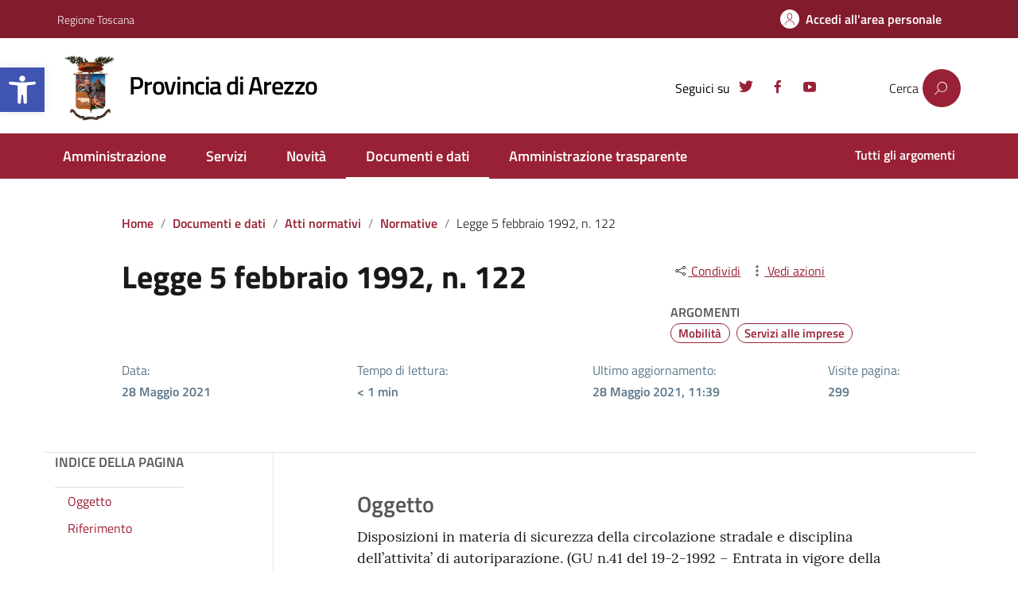

--- FILE ---
content_type: text/html; charset=UTF-8
request_url: https://provincia.arezzo.it/documenti-e-dati/atti-normativi/normative/legge-5-febbraio-1992-n-122/
body_size: 21128
content:
<!DOCTYPE html>
<html lang="it">
    <head>
 
        <meta charset="UTF-8" />
        <meta name="viewport" content="width=device-width, initial-scale=1, shrink-to-fit=no">
        <link rel="dns-prefetch" href="//cdn.hu-manity.co" />
		<!-- Cookie Compliance -->
		<script type="text/javascript">var huOptions = {"appID":"provinciaarezzoit-a837460","currentLanguage":"it","blocking":false,"globalCookie":false,"isAdmin":false,"privacyConsent":true,"forms":[]};</script>
		<script type="text/javascript" src="https://cdn.hu-manity.co/hu-banner.min.js"></script><title>Legge 5 febbraio 1992, n. 122 &#8211; Provincia di Arezzo</title>
<meta name='robots' content='max-image-preview:large' />
<link rel="alternate" type="application/rss+xml" title="Provincia di Arezzo &raquo; Feed" href="https://provincia.arezzo.it/feed/" />
<link rel="alternate" type="application/rss+xml" title="Provincia di Arezzo &raquo; Feed dei commenti" href="https://provincia.arezzo.it/comments/feed/" />
<link rel="alternate" title="oEmbed (JSON)" type="application/json+oembed" href="https://provincia.arezzo.it/wp-json/oembed/1.0/embed?url=https%3A%2F%2Fprovincia.arezzo.it%2Fdocumenti-e-dati%2Fatti-normativi%2Fnormative%2Flegge-5-febbraio-1992-n-122%2F" />
<link rel="alternate" title="oEmbed (XML)" type="text/xml+oembed" href="https://provincia.arezzo.it/wp-json/oembed/1.0/embed?url=https%3A%2F%2Fprovincia.arezzo.it%2Fdocumenti-e-dati%2Fatti-normativi%2Fnormative%2Flegge-5-febbraio-1992-n-122%2F&#038;format=xml" />
<style id='wp-img-auto-sizes-contain-inline-css' type='text/css'>
img:is([sizes=auto i],[sizes^="auto," i]){contain-intrinsic-size:3000px 1500px}
/*# sourceURL=wp-img-auto-sizes-contain-inline-css */
</style>
<style id='wp-emoji-styles-inline-css' type='text/css'>

	img.wp-smiley, img.emoji {
		display: inline !important;
		border: none !important;
		box-shadow: none !important;
		height: 1em !important;
		width: 1em !important;
		margin: 0 0.07em !important;
		vertical-align: -0.1em !important;
		background: none !important;
		padding: 0 !important;
	}
/*# sourceURL=wp-emoji-styles-inline-css */
</style>
<style id='wp-block-library-inline-css' type='text/css'>
:root{--wp-block-synced-color:#7a00df;--wp-block-synced-color--rgb:122,0,223;--wp-bound-block-color:var(--wp-block-synced-color);--wp-editor-canvas-background:#ddd;--wp-admin-theme-color:#007cba;--wp-admin-theme-color--rgb:0,124,186;--wp-admin-theme-color-darker-10:#006ba1;--wp-admin-theme-color-darker-10--rgb:0,107,160.5;--wp-admin-theme-color-darker-20:#005a87;--wp-admin-theme-color-darker-20--rgb:0,90,135;--wp-admin-border-width-focus:2px}@media (min-resolution:192dpi){:root{--wp-admin-border-width-focus:1.5px}}.wp-element-button{cursor:pointer}:root .has-very-light-gray-background-color{background-color:#eee}:root .has-very-dark-gray-background-color{background-color:#313131}:root .has-very-light-gray-color{color:#eee}:root .has-very-dark-gray-color{color:#313131}:root .has-vivid-green-cyan-to-vivid-cyan-blue-gradient-background{background:linear-gradient(135deg,#00d084,#0693e3)}:root .has-purple-crush-gradient-background{background:linear-gradient(135deg,#34e2e4,#4721fb 50%,#ab1dfe)}:root .has-hazy-dawn-gradient-background{background:linear-gradient(135deg,#faaca8,#dad0ec)}:root .has-subdued-olive-gradient-background{background:linear-gradient(135deg,#fafae1,#67a671)}:root .has-atomic-cream-gradient-background{background:linear-gradient(135deg,#fdd79a,#004a59)}:root .has-nightshade-gradient-background{background:linear-gradient(135deg,#330968,#31cdcf)}:root .has-midnight-gradient-background{background:linear-gradient(135deg,#020381,#2874fc)}:root{--wp--preset--font-size--normal:16px;--wp--preset--font-size--huge:42px}.has-regular-font-size{font-size:1em}.has-larger-font-size{font-size:2.625em}.has-normal-font-size{font-size:var(--wp--preset--font-size--normal)}.has-huge-font-size{font-size:var(--wp--preset--font-size--huge)}.has-text-align-center{text-align:center}.has-text-align-left{text-align:left}.has-text-align-right{text-align:right}.has-fit-text{white-space:nowrap!important}#end-resizable-editor-section{display:none}.aligncenter{clear:both}.items-justified-left{justify-content:flex-start}.items-justified-center{justify-content:center}.items-justified-right{justify-content:flex-end}.items-justified-space-between{justify-content:space-between}.screen-reader-text{border:0;clip-path:inset(50%);height:1px;margin:-1px;overflow:hidden;padding:0;position:absolute;width:1px;word-wrap:normal!important}.screen-reader-text:focus{background-color:#ddd;clip-path:none;color:#444;display:block;font-size:1em;height:auto;left:5px;line-height:normal;padding:15px 23px 14px;text-decoration:none;top:5px;width:auto;z-index:100000}html :where(.has-border-color){border-style:solid}html :where([style*=border-top-color]){border-top-style:solid}html :where([style*=border-right-color]){border-right-style:solid}html :where([style*=border-bottom-color]){border-bottom-style:solid}html :where([style*=border-left-color]){border-left-style:solid}html :where([style*=border-width]){border-style:solid}html :where([style*=border-top-width]){border-top-style:solid}html :where([style*=border-right-width]){border-right-style:solid}html :where([style*=border-bottom-width]){border-bottom-style:solid}html :where([style*=border-left-width]){border-left-style:solid}html :where(img[class*=wp-image-]){height:auto;max-width:100%}:where(figure){margin:0 0 1em}html :where(.is-position-sticky){--wp-admin--admin-bar--position-offset:var(--wp-admin--admin-bar--height,0px)}@media screen and (max-width:600px){html :where(.is-position-sticky){--wp-admin--admin-bar--position-offset:0px}}

/*# sourceURL=wp-block-library-inline-css */
</style><style id='wp-block-heading-inline-css' type='text/css'>
h1:where(.wp-block-heading).has-background,h2:where(.wp-block-heading).has-background,h3:where(.wp-block-heading).has-background,h4:where(.wp-block-heading).has-background,h5:where(.wp-block-heading).has-background,h6:where(.wp-block-heading).has-background{padding:1.25em 2.375em}h1.has-text-align-left[style*=writing-mode]:where([style*=vertical-lr]),h1.has-text-align-right[style*=writing-mode]:where([style*=vertical-rl]),h2.has-text-align-left[style*=writing-mode]:where([style*=vertical-lr]),h2.has-text-align-right[style*=writing-mode]:where([style*=vertical-rl]),h3.has-text-align-left[style*=writing-mode]:where([style*=vertical-lr]),h3.has-text-align-right[style*=writing-mode]:where([style*=vertical-rl]),h4.has-text-align-left[style*=writing-mode]:where([style*=vertical-lr]),h4.has-text-align-right[style*=writing-mode]:where([style*=vertical-rl]),h5.has-text-align-left[style*=writing-mode]:where([style*=vertical-lr]),h5.has-text-align-right[style*=writing-mode]:where([style*=vertical-rl]),h6.has-text-align-left[style*=writing-mode]:where([style*=vertical-lr]),h6.has-text-align-right[style*=writing-mode]:where([style*=vertical-rl]){rotate:180deg}
/*# sourceURL=https://provincia.arezzo.it/wp-includes/blocks/heading/style.min.css */
</style>
<style id='wp-block-paragraph-inline-css' type='text/css'>
.is-small-text{font-size:.875em}.is-regular-text{font-size:1em}.is-large-text{font-size:2.25em}.is-larger-text{font-size:3em}.has-drop-cap:not(:focus):first-letter{float:left;font-size:8.4em;font-style:normal;font-weight:100;line-height:.68;margin:.05em .1em 0 0;text-transform:uppercase}body.rtl .has-drop-cap:not(:focus):first-letter{float:none;margin-left:.1em}p.has-drop-cap.has-background{overflow:hidden}:root :where(p.has-background){padding:1.25em 2.375em}:where(p.has-text-color:not(.has-link-color)) a{color:inherit}p.has-text-align-left[style*="writing-mode:vertical-lr"],p.has-text-align-right[style*="writing-mode:vertical-rl"]{rotate:180deg}
/*# sourceURL=https://provincia.arezzo.it/wp-includes/blocks/paragraph/style.min.css */
</style>
<style id='global-styles-inline-css' type='text/css'>
:root{--wp--preset--aspect-ratio--square: 1;--wp--preset--aspect-ratio--4-3: 4/3;--wp--preset--aspect-ratio--3-4: 3/4;--wp--preset--aspect-ratio--3-2: 3/2;--wp--preset--aspect-ratio--2-3: 2/3;--wp--preset--aspect-ratio--16-9: 16/9;--wp--preset--aspect-ratio--9-16: 9/16;--wp--preset--color--black: #000000;--wp--preset--color--cyan-bluish-gray: #abb8c3;--wp--preset--color--white: #ffffff;--wp--preset--color--pale-pink: #f78da7;--wp--preset--color--vivid-red: #cf2e2e;--wp--preset--color--luminous-vivid-orange: #ff6900;--wp--preset--color--luminous-vivid-amber: #fcb900;--wp--preset--color--light-green-cyan: #7bdcb5;--wp--preset--color--vivid-green-cyan: #00d084;--wp--preset--color--pale-cyan-blue: #8ed1fc;--wp--preset--color--vivid-cyan-blue: #0693e3;--wp--preset--color--vivid-purple: #9b51e0;--wp--preset--color--blu: #004d99;--wp--preset--color--grigioscuro: #3d4955;--wp--preset--color--bluscuro: #17324d;--wp--preset--color--azzurro: #0073e6;--wp--preset--color--grigio: #5c6f82;--wp--preset--color--grigiochiaro: #94a1ae;--wp--preset--color--verde: #00cc85;--wp--preset--color--rosso: #f73e5a;--wp--preset--color--arancione: #ff9900;--wp--preset--color--argento: #eef0f6;--wp--preset--color--bianco: #ffffff;--wp--preset--gradient--vivid-cyan-blue-to-vivid-purple: linear-gradient(135deg,rgb(6,147,227) 0%,rgb(155,81,224) 100%);--wp--preset--gradient--light-green-cyan-to-vivid-green-cyan: linear-gradient(135deg,rgb(122,220,180) 0%,rgb(0,208,130) 100%);--wp--preset--gradient--luminous-vivid-amber-to-luminous-vivid-orange: linear-gradient(135deg,rgb(252,185,0) 0%,rgb(255,105,0) 100%);--wp--preset--gradient--luminous-vivid-orange-to-vivid-red: linear-gradient(135deg,rgb(255,105,0) 0%,rgb(207,46,46) 100%);--wp--preset--gradient--very-light-gray-to-cyan-bluish-gray: linear-gradient(135deg,rgb(238,238,238) 0%,rgb(169,184,195) 100%);--wp--preset--gradient--cool-to-warm-spectrum: linear-gradient(135deg,rgb(74,234,220) 0%,rgb(151,120,209) 20%,rgb(207,42,186) 40%,rgb(238,44,130) 60%,rgb(251,105,98) 80%,rgb(254,248,76) 100%);--wp--preset--gradient--blush-light-purple: linear-gradient(135deg,rgb(255,206,236) 0%,rgb(152,150,240) 100%);--wp--preset--gradient--blush-bordeaux: linear-gradient(135deg,rgb(254,205,165) 0%,rgb(254,45,45) 50%,rgb(107,0,62) 100%);--wp--preset--gradient--luminous-dusk: linear-gradient(135deg,rgb(255,203,112) 0%,rgb(199,81,192) 50%,rgb(65,88,208) 100%);--wp--preset--gradient--pale-ocean: linear-gradient(135deg,rgb(255,245,203) 0%,rgb(182,227,212) 50%,rgb(51,167,181) 100%);--wp--preset--gradient--electric-grass: linear-gradient(135deg,rgb(202,248,128) 0%,rgb(113,206,126) 100%);--wp--preset--gradient--midnight: linear-gradient(135deg,rgb(2,3,129) 0%,rgb(40,116,252) 100%);--wp--preset--font-size--small: 14px;--wp--preset--font-size--medium: 22px;--wp--preset--font-size--large: 36px;--wp--preset--font-size--x-large: 42px;--wp--preset--font-size--normal: 18px;--wp--preset--font-size--big: 32px;--wp--preset--spacing--20: 0.44rem;--wp--preset--spacing--30: 0.67rem;--wp--preset--spacing--40: 1rem;--wp--preset--spacing--50: 1.5rem;--wp--preset--spacing--60: 2.25rem;--wp--preset--spacing--70: 3.38rem;--wp--preset--spacing--80: 5.06rem;--wp--preset--shadow--natural: 6px 6px 9px rgba(0, 0, 0, 0.2);--wp--preset--shadow--deep: 12px 12px 50px rgba(0, 0, 0, 0.4);--wp--preset--shadow--sharp: 6px 6px 0px rgba(0, 0, 0, 0.2);--wp--preset--shadow--outlined: 6px 6px 0px -3px rgb(255, 255, 255), 6px 6px rgb(0, 0, 0);--wp--preset--shadow--crisp: 6px 6px 0px rgb(0, 0, 0);}:where(.is-layout-flex){gap: 0.5em;}:where(.is-layout-grid){gap: 0.5em;}body .is-layout-flex{display: flex;}.is-layout-flex{flex-wrap: wrap;align-items: center;}.is-layout-flex > :is(*, div){margin: 0;}body .is-layout-grid{display: grid;}.is-layout-grid > :is(*, div){margin: 0;}:where(.wp-block-columns.is-layout-flex){gap: 2em;}:where(.wp-block-columns.is-layout-grid){gap: 2em;}:where(.wp-block-post-template.is-layout-flex){gap: 1.25em;}:where(.wp-block-post-template.is-layout-grid){gap: 1.25em;}.has-black-color{color: var(--wp--preset--color--black) !important;}.has-cyan-bluish-gray-color{color: var(--wp--preset--color--cyan-bluish-gray) !important;}.has-white-color{color: var(--wp--preset--color--white) !important;}.has-pale-pink-color{color: var(--wp--preset--color--pale-pink) !important;}.has-vivid-red-color{color: var(--wp--preset--color--vivid-red) !important;}.has-luminous-vivid-orange-color{color: var(--wp--preset--color--luminous-vivid-orange) !important;}.has-luminous-vivid-amber-color{color: var(--wp--preset--color--luminous-vivid-amber) !important;}.has-light-green-cyan-color{color: var(--wp--preset--color--light-green-cyan) !important;}.has-vivid-green-cyan-color{color: var(--wp--preset--color--vivid-green-cyan) !important;}.has-pale-cyan-blue-color{color: var(--wp--preset--color--pale-cyan-blue) !important;}.has-vivid-cyan-blue-color{color: var(--wp--preset--color--vivid-cyan-blue) !important;}.has-vivid-purple-color{color: var(--wp--preset--color--vivid-purple) !important;}.has-black-background-color{background-color: var(--wp--preset--color--black) !important;}.has-cyan-bluish-gray-background-color{background-color: var(--wp--preset--color--cyan-bluish-gray) !important;}.has-white-background-color{background-color: var(--wp--preset--color--white) !important;}.has-pale-pink-background-color{background-color: var(--wp--preset--color--pale-pink) !important;}.has-vivid-red-background-color{background-color: var(--wp--preset--color--vivid-red) !important;}.has-luminous-vivid-orange-background-color{background-color: var(--wp--preset--color--luminous-vivid-orange) !important;}.has-luminous-vivid-amber-background-color{background-color: var(--wp--preset--color--luminous-vivid-amber) !important;}.has-light-green-cyan-background-color{background-color: var(--wp--preset--color--light-green-cyan) !important;}.has-vivid-green-cyan-background-color{background-color: var(--wp--preset--color--vivid-green-cyan) !important;}.has-pale-cyan-blue-background-color{background-color: var(--wp--preset--color--pale-cyan-blue) !important;}.has-vivid-cyan-blue-background-color{background-color: var(--wp--preset--color--vivid-cyan-blue) !important;}.has-vivid-purple-background-color{background-color: var(--wp--preset--color--vivid-purple) !important;}.has-black-border-color{border-color: var(--wp--preset--color--black) !important;}.has-cyan-bluish-gray-border-color{border-color: var(--wp--preset--color--cyan-bluish-gray) !important;}.has-white-border-color{border-color: var(--wp--preset--color--white) !important;}.has-pale-pink-border-color{border-color: var(--wp--preset--color--pale-pink) !important;}.has-vivid-red-border-color{border-color: var(--wp--preset--color--vivid-red) !important;}.has-luminous-vivid-orange-border-color{border-color: var(--wp--preset--color--luminous-vivid-orange) !important;}.has-luminous-vivid-amber-border-color{border-color: var(--wp--preset--color--luminous-vivid-amber) !important;}.has-light-green-cyan-border-color{border-color: var(--wp--preset--color--light-green-cyan) !important;}.has-vivid-green-cyan-border-color{border-color: var(--wp--preset--color--vivid-green-cyan) !important;}.has-pale-cyan-blue-border-color{border-color: var(--wp--preset--color--pale-cyan-blue) !important;}.has-vivid-cyan-blue-border-color{border-color: var(--wp--preset--color--vivid-cyan-blue) !important;}.has-vivid-purple-border-color{border-color: var(--wp--preset--color--vivid-purple) !important;}.has-vivid-cyan-blue-to-vivid-purple-gradient-background{background: var(--wp--preset--gradient--vivid-cyan-blue-to-vivid-purple) !important;}.has-light-green-cyan-to-vivid-green-cyan-gradient-background{background: var(--wp--preset--gradient--light-green-cyan-to-vivid-green-cyan) !important;}.has-luminous-vivid-amber-to-luminous-vivid-orange-gradient-background{background: var(--wp--preset--gradient--luminous-vivid-amber-to-luminous-vivid-orange) !important;}.has-luminous-vivid-orange-to-vivid-red-gradient-background{background: var(--wp--preset--gradient--luminous-vivid-orange-to-vivid-red) !important;}.has-very-light-gray-to-cyan-bluish-gray-gradient-background{background: var(--wp--preset--gradient--very-light-gray-to-cyan-bluish-gray) !important;}.has-cool-to-warm-spectrum-gradient-background{background: var(--wp--preset--gradient--cool-to-warm-spectrum) !important;}.has-blush-light-purple-gradient-background{background: var(--wp--preset--gradient--blush-light-purple) !important;}.has-blush-bordeaux-gradient-background{background: var(--wp--preset--gradient--blush-bordeaux) !important;}.has-luminous-dusk-gradient-background{background: var(--wp--preset--gradient--luminous-dusk) !important;}.has-pale-ocean-gradient-background{background: var(--wp--preset--gradient--pale-ocean) !important;}.has-electric-grass-gradient-background{background: var(--wp--preset--gradient--electric-grass) !important;}.has-midnight-gradient-background{background: var(--wp--preset--gradient--midnight) !important;}.has-small-font-size{font-size: var(--wp--preset--font-size--small) !important;}.has-medium-font-size{font-size: var(--wp--preset--font-size--medium) !important;}.has-large-font-size{font-size: var(--wp--preset--font-size--large) !important;}.has-x-large-font-size{font-size: var(--wp--preset--font-size--x-large) !important;}
/*# sourceURL=global-styles-inline-css */
</style>

<style id='classic-theme-styles-inline-css' type='text/css'>
/*! This file is auto-generated */
.wp-block-button__link{color:#fff;background-color:#32373c;border-radius:9999px;box-shadow:none;text-decoration:none;padding:calc(.667em + 2px) calc(1.333em + 2px);font-size:1.125em}.wp-block-file__button{background:#32373c;color:#fff;text-decoration:none}
/*# sourceURL=/wp-includes/css/classic-themes.min.css */
</style>
<link rel='stylesheet' id='menu-image-css' href='https://provincia.arezzo.it/wp-content/plugins/menu-image/includes/css/menu-image.css?ver=3.12' type='text/css' media='all' />
<link rel='stylesheet' id='dashicons-css' href='https://provincia.arezzo.it/wp-includes/css/dashicons.min.css?ver=6.9' type='text/css' media='all' />
<link rel='stylesheet' id='pojo-a11y-css' href='https://provincia.arezzo.it/wp-content/plugins/pojo-accessibility/modules/legacy/assets/css/style.min.css?ver=1.0.0' type='text/css' media='all' />
<link rel='stylesheet' id='lineawesome-icon-min-css' href='https://provincia.arezzo.it/wp-content/themes/design-italia/lib/bootstrap-italia/css/line-awesome.min.css?ver=6.9' type='text/css' media='all' />
<link rel='stylesheet' id='bootstrap-italia-min-css' href='https://provincia.arezzo.it/wp-content/themes/design-italia/lib/bootstrap-italia/css/bootstrap-italia.min.css?ver=6.9' type='text/css' media='all' />
<link rel='stylesheet' id='bootstrap-italia-map-css' href='https://provincia.arezzo.it/wp-content/themes/design-italia/lib/bootstrap-italia/css/bootstrap-italia.min.css.map?ver=6.9' type='text/css' media='all' />
<link rel='stylesheet' id='bootstrap-italia-icon-font-css' href='https://provincia.arezzo.it/wp-content/themes/design-italia/lib/bootstrap-italia/css/italia-icon-font.css?ver=6.9' type='text/css' media='all' />
<link rel='stylesheet' id='general-style-css' href='https://provincia.arezzo.it/wp-content/themes/design-italia/style.css?ver=6.9' type='text/css' media='all' />
<script type="text/javascript" src="https://provincia.arezzo.it/wp-includes/js/jquery/jquery.min.js?ver=3.7.1" id="jquery-core-js"></script>
<script type="text/javascript" src="https://provincia.arezzo.it/wp-includes/js/jquery/jquery-migrate.min.js?ver=3.4.1" id="jquery-migrate-js"></script>
<script type="text/javascript" src="https://provincia.arezzo.it/wp-content/themes/design-italia-child/lib/bootstrap-italia/js/bootstrap-italia.bundle.min.js?ver=1.1" id="bootstrap_italia_js-js"></script>
<link rel="https://api.w.org/" href="https://provincia.arezzo.it/wp-json/" /><link rel="alternate" title="JSON" type="application/json" href="https://provincia.arezzo.it/wp-json/wp/v2/pages/845" /><link rel="EditURI" type="application/rsd+xml" title="RSD" href="https://provincia.arezzo.it/xmlrpc.php?rsd" />
<meta name="generator" content="WordPress 6.9" />
<link rel="canonical" href="https://provincia.arezzo.it/documenti-e-dati/atti-normativi/normative/legge-5-febbraio-1992-n-122/" />
<link rel='shortlink' href='https://provincia.arezzo.it/?p=845' />
<style type="text/css">
#pojo-a11y-toolbar .pojo-a11y-toolbar-toggle a{ background-color: #4054b2;	color: #ffffff;}
#pojo-a11y-toolbar .pojo-a11y-toolbar-overlay, #pojo-a11y-toolbar .pojo-a11y-toolbar-overlay ul.pojo-a11y-toolbar-items.pojo-a11y-links{ border-color: #4054b2;}
body.pojo-a11y-focusable a:focus{ outline-style: solid !important;	outline-width: 3px !important;	outline-color: #ff9600 !important;}
#pojo-a11y-toolbar{ top: 85px !important;}
#pojo-a11y-toolbar .pojo-a11y-toolbar-overlay{ background-color: #ffffff;}
#pojo-a11y-toolbar .pojo-a11y-toolbar-overlay ul.pojo-a11y-toolbar-items li.pojo-a11y-toolbar-item a, #pojo-a11y-toolbar .pojo-a11y-toolbar-overlay p.pojo-a11y-toolbar-title{ color: #333333;}
#pojo-a11y-toolbar .pojo-a11y-toolbar-overlay ul.pojo-a11y-toolbar-items li.pojo-a11y-toolbar-item a.active{ background-color: #4054b2;	color: #ffffff;}
@media (max-width: 767px) { #pojo-a11y-toolbar { top: 200px !important; } }</style><meta property="og:locale" content="it_IT" /><meta property="og:type" content="article" /><meta property="og:title" content="Legge 5 febbraio 1992, n. 122 | Provincia di Arezzo" /><meta property="og:description" content="Oggetto Disposizioni in materia di sicurezza della circolazione stradale e disciplina dell&#039;attivita&#039; di autoriparazione. (GU n.41 del 19-2-1992 - Entrata in vigore della legge: 05/03/1992)&hellip;" /><meta property="og:url" content="https://provincia.arezzo.it/documenti-e-dati/atti-normativi/normative/legge-5-febbraio-1992-n-122/" /><meta property="og:site_name" content="Provincia di Arezzo" /><meta name="twitter:card" content="summary_large_image" />  <style type="text/css">
    .it-header-center-wrapper, .it-header-navbar-wrapper, .it-header-wrapper { background-color: #992135; }
    a, a:hover, a.read-more, .menu-main .nav li ul a, .menu-main .nav li ul a:hover, .menu-main .nav li:hover ul a { color: #0066cc; }
    button, input[type="submit"], .btn-primary { background-color: #0066cc; }
    .btn-primary:hover, .btn-primary:not(:disabled):not(.disabled):active { background-color: #0066cc; box-shadow: inset 0 0 0 2px rgba(0, 0, 0, 0.1); }
    .btn-outline-primary { color: #0066cc; box-shadow: inset 0 0 0 1px #0066cc; }
    .btn-outline-primary:hover, .btn-outline-primary:not(:disabled):not(.disabled):active { color: #0066cc; box-shadow: inset 0 0 0 2px #0066cc; }
    html, #footer, .it-footer-main { background-color: #30373d; }
    #footer a { color: #ffffff; }
  </style>
  <style type="text/css" id="custom-background-css">
body.custom-background { background-image: url("https://provincia.arezzo.it/wp-content/themes/design-italia/img/blank.png"); background-position: left top; background-size: auto; background-repeat: repeat; background-attachment: scroll; }
</style>
	<link rel="icon" href="https://provincia.arezzo.it/wp-content/uploads/2021/05/cropped-provincia-arezzo-icona-32x32.png" sizes="32x32" />
<link rel="icon" href="https://provincia.arezzo.it/wp-content/uploads/2021/05/cropped-provincia-arezzo-icona-192x192.png" sizes="192x192" />
<link rel="apple-touch-icon" href="https://provincia.arezzo.it/wp-content/uploads/2021/05/cropped-provincia-arezzo-icona-180x180.png" />
<meta name="msapplication-TileImage" content="https://provincia.arezzo.it/wp-content/uploads/2021/05/cropped-provincia-arezzo-icona-270x270.png" />
		<style type="text/css" id="wp-custom-css">
			#pojo-a11y-toolbar{
	font-size: 18px !important;
}
#pojo-a11y-toolbar .pojo-a11y-toolbar-overlay p.pojo-a11y-toolbar-title {
    line-height: 1.4;
}		</style>
		      
        <link rel="stylesheet" href="https://provincia.arezzo.it/wp-content/themes/design-italia-child/style.css">
        
        <!-- Web Analytics Italia -->
        <!--<script type="text/javascript">
        var _paq = window._paq = window._paq || [];
        /* tracker methods like "setCustomDimension" should be called before "trackPageView" */
        _paq.push(['trackPageView']);
        _paq.push(['enableLinkTracking']);
        (function() {
        var u="https://ingestion.webanalytics.italia.it/";
        _paq.push(['setTrackerUrl', u+'matomo.php']);
        _paq.push(['setSiteId', 'wgp9lrM3De']);
        var d=document, g=d.createElement('script'), s=d.getElementsByTagName('script')[0];
        g.type='text/javascript'; g.async=true; g.src=u+'matomo.js'; s.parentNode.insertBefore(g,s);
        })();
        </script>-->
        <!-- Matomo Provincia -->
        <script>
        var _paq = window._paq = window._paq || [];
        /* tracker methods like "setCustomDimension" should be called before "trackPageView" */
        _paq.push(['trackPageView']);
        _paq.push(['enableLinkTracking']);
        (function() {
        var u="//matomo.ar-tel.it/";
        _paq.push(['setTrackerUrl', u+'matomo.php']);
        _paq.push(['setSiteId', '1']);
        var d=document, g=d.createElement('script'), s=d.getElementsByTagName('script')[0];
        g.async=true; g.src=u+'matomo.js'; s.parentNode.insertBefore(g,s);
        })();
        </script>
        <!-- End Matomo Code -->
   </head>
   <body id="bod" class="wp-singular page-template page-template-single-di2 page-template-single-di2-php page page-id-845 page-child parent-pageid-317 custom-background wp-custom-logo wp-theme-design-italia wp-child-theme-design-italia-child cookies-not-set" ontouchstart>
      <div id="wrapper" class="hfeed">
         <header id="header" class="" role="banner">

         <div class="it-header-wrapper it-header-sticky">
           <div class="it-header-slim-wrapper">
             <div class="container">
               <div class="row">
                 <div class="col-12">
                   <div class="it-header-slim-wrapper-content">
                     <a class="navbar-brand" href="https://www.regione.toscana.it/" target="_blank">
                        Regione Toscana
                    </a>
                     <div class="header-slim-right-zone">                        <div id="google_translate_element_position" class="hidden-sm hidden-xs">
                            <div id="google_translate_element"></div>
                        </div>

                        <script type="text/javascript">
                        function googleTranslateElementInit() {
                            new google.translate.TranslateElement({pageLanguage: 'it', includedLanguages: 'it,en,es,fr,sq,ro,uk,zh-CN', autoDisplay: false, multilanguagePage: false}, 'google_translate_element');
                        }
                        </script>
                        <script type="text/javascript" src="//translate.google.com/translate_a/element.js?cb=googleTranslateElementInit"></script>
                                                <div>
                            <a class="btn  btn-icon btn-accedi" href="/login-spid" title="Accedi all'area personale" aria-label="Accedi all'area personale">
                                <span class="rounded-icon">
                                    <svg role="img" class="icon icon-primary"><title>Icona accesso area personale</title><use xlink:href="/wp-content/themes/design-italia/lib/bootstrap-italia/svg/sprite.svg#it-user"></use></svg>
                                </span>
                                <span class="area-personale d-none d-lg-block">Accedi all'area personale</span>
                            </a>
                        </div>
                        </div>                   </div>
                 </div>
               </div>
             </div>
           </div>
           <div class="it-nav-wrapper">
             <div class="it-header-center-wrapper">
               <div class="container">
                 <div class="row">
                   <div class="col-12">
                     <div class="it-header-center-content-wrapper">
                       <div class="it-brand-wrapper">
                         <a href="https://provincia.arezzo.it/" title="Provincia di Arezzo" rel="home">
                           <img class="icon" src="https://provincia.arezzo.it/wp-content/uploads/2021/09/cropped-PROVINCIA-MARCHIO-V.png" alt="Stemma Provincia di Arezzo">                           <div class="it-brand-text">
                             <h1 id="title-translate" class="no_toc" style="font-size: 1.778em; font-weight: 600;">Provincia di Arezzo</h1>
                             <h2 class="no_toc d-none">Portale web dell&#039;Amministrazione Provinciale di Arezzo</h2>
                           </div>
                         </a>
                       </div>
                       <div class="it-right-zone">
                         <div class="it-socials d-none d-md-flex">
                                                        <small>Seguici su</small>
                             <ul id="menu-social-menu" class="nav"><li id="menu-item-178" class="menu-item menu-item-type-custom menu-item-object-custom menu-item-178"><a target="_blank" href="https://twitter.com/arezzoprovincia"><span class="menu-image-title-hide menu-image-title">Twitter</span><span class="dashicons dashicons-twitter hide-menu-image-icons"></span></a></li>
<li id="menu-item-177" class="menu-item menu-item-type-custom menu-item-object-custom menu-item-177"><a target="_blank" href="https://it-it.facebook.com/arezzoprovincia"><span class="menu-image-title-hide menu-image-title">Facebook</span><span class="dashicons dashicons-facebook-alt hide-menu-image-icons"></span></a></li>
<li id="menu-item-179" class="menu-item menu-item-type-custom menu-item-object-custom menu-item-179"><a target="_blank" href="https://www.youtube.com/user/arezzoprovinciavideo"><span class="menu-image-title-hide menu-image-title">Youtube</span><span class="dashicons dashicons-youtube hide-menu-image-icons"></span></a></li>
</ul>                         </div>
                         <div class="it-search-wrapper">
                             Cerca
                                                            <div class="searchform">
                                    <input type="hidden" value="" name="s">
                                    <input type="hidden" value="" name="sezione">
                                    <input type="hidden" value="" name="argomento">
                                    <button type="button" id="searchsubmit" onclick="window.location.href='/?s=&sezione=&argomento='" title="Cerca"></button>
                                </div>
                         </div>
                       </div>
                     </div>
                   </div>
                 </div>
               </div>
             </div>

             <div class="it-header-navbar-wrapper">
               <nav class="menu-main" role="navigation">
               <div class="container">
                 <div class="row">
                   <div class="col-12">
                     <input type="checkbox" id="show-menu-main" role="button" aria-labelledby="label-show-menu-main" />
                     <label id="label-show-menu-main" for="show-menu-main" class="show-menu-main">Menu</label>

                     <ul id="menu-principale" class="nav"><li id="menu-item-39" class="menu-item menu-item-type-post_type menu-item-object-page menu-item-39"><a href="https://provincia.arezzo.it/amministrazione/">Amministrazione</a></li>
<li id="menu-item-2500" class="menu-item menu-item-type-custom menu-item-object-custom menu-item-2500"><a href="/servizi">Servizi</a></li>
<li id="menu-item-295" class="menu-item menu-item-type-post_type menu-item-object-page menu-item-295"><a href="https://provincia.arezzo.it/novita/">Novità</a></li>
<li id="menu-item-196" class="menu-item menu-item-type-post_type menu-item-object-page current-page-ancestor menu-item-196"><a href="https://provincia.arezzo.it/documenti-e-dati/">Documenti e dati</a></li>
<li id="menu-item-17833" class="menu-item menu-item-type-post_type menu-item-object-page menu-item-17833"><a href="https://provincia.arezzo.it/amministrazionetrasparente/">Amministrazione trasparente</a></li>
</ul>                     
                     <ul id="menu-secondario" class="nav"><li id="menu-item-546" class="menu-item menu-item-type-custom menu-item-object-custom menu-item-546"><a href="/argomenti">Tutti gli argomenti</a></li>
</ul>                   </div>
                 </div>
               </div>
               </nav>
             </div>

           </div>
         </div>
         </header>

         <div id="container">
<article id="post-845" class="post-845 page type-page status-publish hentry category-servizio-trasporto-pubblico-locale-autoparco-patrimonio tag-mobilita tag-servizi-alle-imprese">
	
	
    <section class="container">
      <div class="row">
        <div class="offset-lg-1 col-lg-9 col-md-12">
                            <ul class="breadcrumb"><li class="breadcrumb-item"><a href="https://provincia.arezzo.it">Home</a></li><li class="breadcrumb-item"><a href="https://provincia.arezzo.it/documenti-e-dati/" title="Documenti e dati">Documenti e dati</a></li><li class="breadcrumb-item"><a href="https://provincia.arezzo.it/documenti-e-dati/atti-normativi/" title="Atti normativi">Atti normativi</a></li><li class="breadcrumb-item"><a href="https://provincia.arezzo.it/documenti-e-dati/atti-normativi/normative/" title="Normative">Normative</a></li><li class="breadcrumb-item">Legge 5 febbraio 1992, n. 122</li></ul>        </div>
      </div>
    </section>
	
    <section class="container">
            <div class="row">
	<div class="offset-lg-1 col-lg-6 col-md-7">
		<div class="titolo-sezione">
											<h2 class="mb-4">
										Legge 5 febbraio 1992, n. 122                                        				</h2>
						   		</div>
	</div>
	<div id="share" class="offset-lg-1 col-lg-3 offset-md-1 col-md-4">
            <div class="dropdown d-inline">
                <a class="btn btn-dropdown dropdown-toggle" href="#" role="button" id="dropdownMenuLink2" data-toggle="dropdown" aria-haspopup="true" aria-expanded="false">
                    <svg class="icon icon-xs" role="img"><title>Condividi</title><use xlink:href="/wp-content/themes/design-italia/lib/bootstrap-italia/svg/sprite.svg#it-share"></use></svg>
                    Condividi
                </a>
                
                <div class="dropdown-menu align-left" aria-labelledby="dropdownMenuLink2">
                  <div class="link-list-wrapper">
                    <ul class="link-list">
                      <li>
                            <a class="list-item" target="_blank" href="https://www.facebook.com/sharer/sharer.php?u=https://provincia.arezzo.it/documenti-e-dati/atti-normativi/normative/legge-5-febbraio-1992-n-122/">
                                    <span class="it-facebook"> Facebook</span> 
                            </a>
                      <li>
                            <a class="list-item" target="_blank" href="https://twitter.com/home?status=Legge 5 febbraio 1992, n. 122 - https://provincia.arezzo.it/documenti-e-dati/atti-normativi/normative/legge-5-febbraio-1992-n-122/">
                                    <span class="it-twitter"> Twitter</span> 
                            </a>
                      <li>
                            <a class="list-item" target="_blank" href="https://www.linkedin.com/sharing/share-offsite/?url=https://provincia.arezzo.it/documenti-e-dati/atti-normativi/normative/legge-5-febbraio-1992-n-122/">
                                    <span class="it-linkedin"> LinkedIn</span> 
                            </a>
                    </ul>
                  </div>
                </div>
            </div>
            
            <div class="dropdown d-inline">
                
                <a class="btn btn-dropdown dropdown-toggle" href="#" role="button" id="dropdownMenuLink" data-toggle="dropdown" aria-haspopup="true" aria-expanded="false">
                    <svg class="icon icon-xs" role="img"><title>Vedi azioni</title><use xlink:href="/wp-content/themes/design-italia/lib/bootstrap-italia/svg/sprite.svg#it-more-items"></use></svg>
                    Vedi azioni
                </a>
                
                <div class="dropdown-menu" aria-labelledby="dropdownMenuLink">
                  <div class="link-list-wrapper">
                    <ul class="link-list">
                      <li>
                          <a class="list-item" href="#" onclick="window.print();return false;">
                                    <span class="it-print"> Stampa</span>
                            </a>
                      <li>
                            <a href="/cdn-cgi/l/email-protection#[base64]">
                                    <span class="it-mail"> Invia</span>
                            </a>
                    </ul>
                  </div>
                </div>
            </div>
            
            <br/><br/>

                <div class="subpages">
                <div class="argomenti"><span class="h6">Argomenti</span><br/><a href="https://provincia.arezzo.it/tag/mobilita/" rel="tag">Mobilità</a><a href="https://provincia.arezzo.it/tag/servizi-alle-imprese/" rel="tag">Servizi alle imprese</a></div>                </div>
	</div>
</div>
        
            <div class="row mt-2 text-muted">
	<div class="offset-xl-1 col-xl-2 offset-lg-1 col-lg-3 col-md-3 col-6">
		<p>
			<small>Data: </small><br>
			<small><strong>28 Maggio 2021</strong></small>
		</p>
	</div>
	<div class="offset-xl-1 col-xl-2 offset-lg-1 col-lg-3 offset-md-1 col-md-3  col-6">
                <p>
			<small>Tempo di lettura: </small><br>
			<small><strong><span class="span-reading-time rt-reading-time"><span class="rt-label rt-prefix"></span> <span class="rt-time"> &lt; 1</span> <span class="rt-label rt-postfix"></span></span> min</strong></small>
		</p>
	</div>
        <div class="offset-xl-1 col-xl-2 offset-lg-1 col-lg-3 offset-md-1 col-md-3  col-6">
                <p>
			<small>Ultimo aggiornamento: </small><br>
			<small><strong>28 Maggio 2021, 11:39</strong></small>
		</p>
	</div>
        <div class="offset-xl-1 col-xl-2 offset-lg-1 col-lg-3 offset-md-1 col-md-3  col-6">
                <p>
			<small>Visite pagina: </small><br>
			<small><strong>299</strong></small>
		</p>
	</div> 
</div>    </section>

    <section id="articolo-dettaglio-testo">
        <div class="container">
            <div class="row">
                <div class="col-12">
                    <section class="entry-content thumbnail"></section>                </div>
            </div>
            <div class="row">
                    <div class="col-md-3 lineright">
                                                		   		<div class="container-fluid widget-area page-widget-area">
				                                    <nav class="navbar it-navscroll-wrapper navbar-expand-lg" aria-label="Menu della pagina" data-bs-navscroll="">
		   		      <div id="toc-widget-2" class="widget-container toc_widget"><h6 class="widget-title">Indice della pagina</h6><ul class="toc_widget_list no_bullets"><li><a href="#Oggetto">Oggetto</a></li><li><a href="#Riferimento">Riferimento</a></li></ul></div> 
                                    </nav>
		   		</div>
	   		                    </div>
                    <div class="offset-md-1 col-md-7">
                        <section class="entry-content contenuto conside it-page-sections-container">
                            
<h4 class="wp-block-heading"><span id="Oggetto">Oggetto</span></h4>



<p>Disposizioni in materia di sicurezza della circolazione stradale e disciplina dell&#8217;attivita&#8217; di autoriparazione. (GU n.41 del 19-2-1992 &#8211; Entrata in vigore della legge: 05/03/1992)</p>



<h4 class="wp-block-heading"><span id="Riferimento">Riferimento</span></h4>



<p><a href="http://www.normattiva.it/uri-res/N2Ls?urn:nir:stato:legge:1992-02-05;122!vig=" target="_blank" rel="noreferrer noopener">http://www.normattiva.it/uri-res/N2Ls?urn:nir:stato:legge:1992-02-05;122!vig=</a></p>
                            <div class="entry-links"></div>
                        </section>
                    </div>
            </div>
            <!--<div class="row">
                <div class="col-md-12 mt-4 mb-2">
                    <section class="entry-nav-below">
                        <nav id="nav-below" class="row navigation mt-5 mb-5" role="navigation">
  <div class="nav-previous col-6 text-left">
    <a href="https://provincia.arezzo.it/documenti-e-dati/atti-normativi/normative/decreto-del-presidente-della-repubblica-5-giugno-2001-n-360/" rel="prev"><div class="row"><div class="col-2 text-right"><span class="it-arrow-left"></span></div><div class="col-10">Decreto del Presidente della Repubblica 5 giugno 2001, n. 360</div></div></a>  </div>
  <div class="nav-next col-6 text-right">
    <a href="https://provincia.arezzo.it/documenti-e-dati/atti-normativi/normative/decreto-16-aprile-1996-n-338/" rel="next"><div class="row"><div class="col-10">Decreto 16 aprile 1996, n. 338</div><div class="col-2 text-left"><span class="it-arrow-right"></span></div></div></a>  </div>
</nav>                    </section>
                </div>
            </div>-->
        </div>
    </section>

	
	
    <!--<section id="articolo-dettaglio-meta">
        <div class="container">

          
            <div class="row">
                  <div class="offset-md-3 col-md-6 mt-5 mb-5 text-center">
                                            <div class="argomenti"><h1 class="h4 mb-4">Argomenti</h1><a href="https://provincia.arezzo.it/tag/mobilita/" rel="tag">Mobilità</a><a href="https://provincia.arezzo.it/tag/servizi-alle-imprese/" rel="tag">Servizi alle imprese</a></div>                  </div>
            </div>
  	</div>
    </section>-->



				
</article>


<div class="clear"></div>
</div>


<datalist id="aree-amministrative">
    <option value="Segretario generale">
        <option value="Corpo polizia provinciale">
        <option value="Ufficio segreteria del comando">
        <option value="Segreteria Generale">
        <option value="Servizio affari del personale e organizzazione">
        <option value="Ufficio pensioni">
        <option value="Ufficio concorsi e procedure selettive">
        <option value="Servizio Controllo gestione - Programmazione strategica - Partecipate - Accountability">
        <option value="Settore Amministrativo">
        <option value="Servizio Staff del Presidente">
        <option value="URP">
        <option value="Portineria e centralino">
        <option value="Protocollo e Archivio">
        <option value="Segreteria particolare">
        <option value="Servizio trasporto pubblico locale - autoparco - patrimonio">
        <option value="Ufficio Trasporto Pubblico Locale">
        <option value="Ufficio Autoparco e Logistica Mezzi">
        <option value="Ufficio Patrimonio e Rilievi">
        <option value="Ufficio Amministrativo Ambiente">
        <option value="Servizio avvocatura">
        <option value="Ufficio amministrativo legale">
        <option value="Servizio protezione civile">
        <option value="Servizio pari opportunità - controllo fenomeni discriminatori">
        <option value="Settore Finanziario e Istruzione">
        <option value="Servizio finanze e bilancio">
        <option value="Ufficio gestione bilancio">
        <option value="Ufficio coordinamento mutui, fitti e PCC">
        <option value="Ufficio impegni">
        <option value="Ufficio coordinamento entrate, ruoli e compensazioni">
        <option value="Servizio economato e tributi - Finanziamenti UE">
        <option value="Ufficio tributi">
        <option value="Ufficio economato e provveditorato">
        <option value="Servizio programmazione rete scolastica">
        <option value="Ufficio scuole">
        <option value="Settore Viabilità e Lavori Pubblici">
        <option value="Servizio viabilità">
        <option value="Ufficio concessioni e autorizzazioni stradali">
        <option value="Ufficio manutenzione stradale">
        <option value="Servizio coordinamento Lavori Pubblici e PNRR">
        <option value="Servizio amministrativo settori tecnici">
        <option value="Servizio gare-appalti-contratti-espropri">
        <option value="Ufficio gare e stazione appaltante">
        <option value="Ufficio espropri">
        <option value="Ufficio contratti">
        <option value="Servizio sicurezza stradale e luoghi di lavoro">
        <option value="Settore Edilizia e Pianificazione Territoriale">
        <option value="Servizio manutenzione edilizia">
        <option value="Ufficio manutenzione edilizia">
        <option value="Servizio riqualificazione e sviluppo edilizia">
        <option value="Ufficio restauro e recupero edilizio">
        <option value="Ufficio efficientamento impianti e strutture">
        <option value="Servizio pianificazione territoriale">
    </datalist>

<footer id="footer" class="it-footer" role="contentinfo">
  <div class="it-footer-main">
    <div class="container">
      <section>
        <div class="row clearfix">
          <div class="col-sm-12">
            <div class="it-brand-wrapper">
              <a href="https://provincia.arezzo.it/" /*title="Provincia di Arezzo"*/ rel="home">
	               <img class="icon" src="https://provincia.arezzo.it/wp-content/themes/design-italia-child/img/logo_provincia_bianco.png" alt="Stemma Provincia di Arezzo monocromatico" >                <div class="it-brand-text">
                  <h2 class="no_toc">Provincia di Arezzo</h2>
                  <h3 class="no_toc d-none d-md-block">Portale web dell&#039;Amministrazione Provinciale di Arezzo</h3>
                </div>
              </a>
            </div>
          </div>
        </div>
      </section>


		      <section>
        <div class="row">
				<div class="container-fluid widget-area">
				   <div class="row xoxo">
				      <div id="nav_menu-2" class="col-lg widget-container widget_nav_menu"><h4 class="widget-title">Amministrazione</h4><div class="menu-footer-amministrazione-container"><ul id="menu-footer-amministrazione" class="menu"><li id="menu-item-627" class="menu-item menu-item-type-post_type menu-item-object-page menu-item-627"><a href="https://provincia.arezzo.it/amministrazione/organi-di-governo/">Organi di governo</a></li>
<li id="menu-item-2568" class="menu-item menu-item-type-post_type menu-item-object-page menu-item-2568"><a href="/amministrazionetrasparente/organizzazione/articolazione-degli-uffici/">Organigramma</a></li>
<li id="menu-item-628" class="menu-item menu-item-type-post_type menu-item-object-page menu-item-628"><a href="https://provincia.arezzo.it/amministrazione/aree-amministrative/">Aree amministrative</a></li>
<li id="menu-item-629" class="menu-item menu-item-type-post_type menu-item-object-page menu-item-629"><a href="https://provincia.arezzo.it/amministrazione/sedi-e-contatti/">Sedi e contatti</a></li>
<li id="menu-item-630" class="menu-item menu-item-type-post_type menu-item-object-page menu-item-630"><a href="https://provincia.arezzo.it/amministrazione/uffici/">Uffici</a></li>
</ul></div></div><div id="nav_menu-4" class="col-lg widget-container widget_nav_menu"><h4 class="widget-title">Novità</h4><div class="menu-footer-novita-container"><ul id="menu-footer-novita" class="menu"><li id="menu-item-633" class="menu-item menu-item-type-post_type menu-item-object-page menu-item-633"><a href="https://provincia.arezzo.it/novita/comunicati-stampa/">Comunicati stampa</a></li>
<li id="menu-item-632" class="menu-item menu-item-type-post_type menu-item-object-page menu-item-632"><a href="https://provincia.arezzo.it/novita/notizie/">Notizie ed Eventi</a></li>
<li id="menu-item-11102" class="menu-item menu-item-type-custom menu-item-object-custom menu-item-11102"><a href="/amministrazionetrasparente/bandi-di-concorso/">Bandi, gare e concorsi</a></li>
</ul></div></div><div id="nav_menu-5" class="col-lg widget-container widget_nav_menu"><h4 class="widget-title">Documenti e dati</h4><div class="menu-footer-documenti-container"><ul id="menu-footer-documenti" class="menu"><li id="menu-item-2569" class="menu-item menu-item-type-post_type menu-item-object-page menu-item-2569"><a href="https://provincia.arezzo.it/documenti-e-dati/trasparenza/">Trasparenza</a></li>
<li id="menu-item-634" class="menu-item menu-item-type-post_type menu-item-object-page menu-item-634"><a href="https://provincia.arezzo.it/documenti-e-dati/albo-pretorio-online/">Albo pretorio online</a></li>
<li id="menu-item-635" class="menu-item menu-item-type-post_type menu-item-object-page current-page-ancestor menu-item-635"><a href="https://provincia.arezzo.it/documenti-e-dati/atti-normativi/">Atti normativi</a></li>
</ul></div></div><div id="nav_menu-3" class="col-lg widget-container widget_nav_menu"><h4 class="widget-title">Argomenti</h4><div class="menu-footer-servizi-container"><ul id="menu-footer-servizi" class="menu"><li id="menu-item-1520" class="menu-item menu-item-type-custom menu-item-object-custom menu-item-1520"><a href="/tag/ambiente/">Ambiente</a></li>
<li id="menu-item-1521" class="menu-item menu-item-type-custom menu-item-object-custom menu-item-1521"><a href="/tag/associazioni">Associazioni</a></li>
<li id="menu-item-1522" class="menu-item menu-item-type-custom menu-item-object-custom menu-item-1522"><a href="/tag/cultura">Cultura</a></li>
<li id="menu-item-1523" class="menu-item menu-item-type-custom menu-item-object-custom menu-item-1523"><a href="/tag/edilizia-e-urbanistica">Edilizia ed urbanistica</a></li>
<li id="menu-item-1524" class="menu-item menu-item-type-custom menu-item-object-custom menu-item-1524"><a href="/tag/lavoro">Lavoro</a></li>
<li id="menu-item-1525" class="menu-item menu-item-type-custom menu-item-object-custom menu-item-1525"><a href="/tag/legalita">Legalità</a></li>
<li id="menu-item-1526" class="menu-item menu-item-type-custom menu-item-object-custom menu-item-1526"><a href="/tag/mobilita">Mobilità</a></li>
<li id="menu-item-1527" class="menu-item menu-item-type-custom menu-item-object-custom menu-item-1527"><a href="/tag/pubblica-amministrazione">Pubblica amministrazione</a></li>
<li id="menu-item-1528" class="menu-item menu-item-type-custom menu-item-object-custom menu-item-1528"><a href="/tag/scuola">Scuola</a></li>
<li id="menu-item-1529" class="menu-item menu-item-type-custom menu-item-object-custom menu-item-1529"><a href="/tag/servizi-alle-imprese">Servizi alle imprese</a></li>
<li id="menu-item-1530" class="menu-item menu-item-type-custom menu-item-object-custom menu-item-1530"><a href="/tag/sicurezza-pubblica">Sicurezza pubblica</a></li>
<li id="menu-item-1531" class="menu-item menu-item-type-custom menu-item-object-custom menu-item-1531"><a href="/tag/sociale">Sociale</a></li>
<li id="menu-item-1532" class="menu-item menu-item-type-custom menu-item-object-custom menu-item-1532"><a href="/tag/sport">Sport</a></li>
<li id="menu-item-1533" class="menu-item menu-item-type-custom menu-item-object-custom menu-item-1533"><a href="/tag/territorio">Territorio</a></li>
<li id="menu-item-1534" class="menu-item menu-item-type-custom menu-item-object-custom menu-item-1534"><a href="/tag/turismo">Turismo</a></li>
</ul></div></div>				   </div>
				</div>
        </div>
      </section>
				      <section class="py-4">
        <div class="row">
				<div class="container-fluid widget-area">
				   <div class="row xoxo">
				      <div id="custom_html-3" class="widget_text col-lg widget-container widget_custom_html"><h4 class="widget-title">Indirizzo</h4><div class="textwidget custom-html-widget"><strong>Provincia di Arezzo</strong>
<address>
	Piazza della Libertà, 3 - 52100 Arezzo
</address>
<p>
	Codice Fiscale 80000610511 <br/>
	PIVA 00850580515 <br/>
	IBAN IT35F0306914103100000046045 <br/>
	<abbr title="Codice ufficio Fatturazione Elettronica">Codice IPA</abbr> IGT3BQ <br/>
</p></div></div><div id="custom_html-4" class="widget_text col-lg widget-container widget_custom_html"><h4 class="widget-title"> Contatti</h4><div class="textwidget custom-html-widget"><p>
	<a href="/amministrazione/aree-amministrative/settore-amministrativo/servizio-di-staff/urp/">
	URP - Ufficio Relazioni con il Pubblico
	</a>
</p>
<p>
	<abbr title="Telefono">Tel</abbr> 05753921 <br>
	<abbr title="Indirizzo Mail">Email</abbr> <a href="/cdn-cgi/l/email-protection#d3a6a1a393a3a1bca5babdb0bab2fdb2a1b6a9a9bcfdbaa7"><span class="__cf_email__" data-cfemail="5a2f282a1a2a28352c333439333b743b283f20203574332e">[email&#160;protected]</span></a> <br>
	<abbr title="Posta Elettronica Certificata">PEC</abbr> <a href="/cdn-cgi/l/email-protection#bbcbc9d4cfd4d8d4d7d7d495cbc9d4cddac9fbcbd4c8cfdad8dec9cf95cfd4c8d8dad5da95d2cf"><span class="__cf_email__" data-cfemail="f7878598839894989b9b98d9878598819685b7879884839694928583d983988494969996d99e83">[email&#160;protected]</span></a>
</p></div></div><div id="custom_html-7" class="widget_text col-lg widget-container widget_custom_html"><h4 class="widget-title">Trasparenza</h4><div class="textwidget custom-html-widget"><a href="https://provincia.arezzo.it/amministrazionetrasparente">Amministrazione Trasparente</a>
<p>
	I dati personali pubblicati sono riutilizzabili solo ai sensi dell'articolo 7 del decreto legislativo 33/2013
</p>
<p>
	<a href="/documenti-e-dati/segnala-un-problema/">Segnala un problema</a>
<br/>
	<a href="/documenti-e-dati/soddisfazione-utente/">Soddisfazione utente</a>
</p></div></div><div id="custom_html-5" class="widget_text col-lg widget-container widget_custom_html"><h4 class="widget-title">Seguici su</h4><div class="textwidget custom-html-widget"><ul id="menu-social-menu2" class="nav"><li class="menu-item menu-item-type-custom menu-item-object-custom menu-item-178"><a href="https://twitter.com/arezzoprovincia"><span class="menu-image-title-hide menu-image-title">Twitter</span><span class="dashicons dashicons-twitter hide-menu-image-icons"></span></a></li>
<li class="menu-item menu-item-type-custom menu-item-object-custom menu-item-177"><a href="https://it-it.facebook.com/arezzoprovincia"><span class="menu-image-title-hide menu-image-title">Facebook</span><span class="dashicons dashicons-facebook-alt hide-menu-image-icons"></span></a></li>
<li class="menu-item menu-item-type-custom menu-item-object-custom menu-item-179"><a href="https://www.youtube.com/user/arezzoprovinciavideo"><span class="menu-image-title-hide menu-image-title">Youtube</span><span class="dashicons dashicons-youtube hide-menu-image-icons"></span></a></li>
</ul></div></div>				   </div>
				</div>
        </div>
      </section>
		          
    </div>
  </div>
  <div class="it-footer-small-prints clearfix">
   <div class="container">
   	<div class="row">
			<div class="col-md-9">
				<ul id="menu-footer" class="nav"><li id="menu-item-677" class="menu-item menu-item-type-post_type menu-item-object-page menu-item-privacy-policy menu-item-677"><a rel="privacy-policy" href="https://provincia.arezzo.it/documenti-e-dati/trasparenza/privacy-policy/">Privacy</a></li>
<li id="menu-item-678" class="menu-item menu-item-type-post_type menu-item-object-page menu-item-678"><a href="https://provincia.arezzo.it/note-legali/">Note legali</a></li>
<li id="menu-item-682" class="menu-item menu-item-type-post_type menu-item-object-page menu-item-682"><a target="_blank" href="https://form.agid.gov.it/view/dbb47f20-8090-11ef-aad2-97e4af74667f#new_tab">Dichiarazione di accessibilità</a></li>
<li id="menu-item-12676" class="menu-item menu-item-type-post_type menu-item-object-page menu-item-12676"><a href="https://provincia.arezzo.it/amministrazionetrasparente/disposizioni-generali/piano-triennale-di-prevenzione-della-corruzione-e-della-trasparenza/segnalazione-di-condotte-illecite-whistleblowing/">Whistleblowing</a></li>
<li id="menu-item-670" class="menu-item menu-item-type-post_type menu-item-object-page menu-item-670"><a href="https://provincia.arezzo.it/il-progetto/">Il progetto</a></li>
<li id="menu-item-686" class="menu-item menu-item-type-post_type menu-item-object-page menu-item-686"><a href="https://provincia.arezzo.it/statistiche/">Statistiche</a></li>
</ul>			</div>
			<div class="col-md-3 text-right copyright">
				<small>&copy; 2026 Provincia di Arezzo</small>
			</div>
   		
   	</div>
	</div>
  </div>
</footer>

<a href="#" aria-hidden="true" data-attribute="back-to-top" class="back-to-top" id="example">
    <svg class="icon icon-light" role="img"><title>Torna su</title><use xlink:href="/wp-content/themes/design-italia/lib/bootstrap-italia/svg/sprite.svg#it-arrow-up"></use></svg>
</a>

</div>

<div id="myModal" class="modal fade bd-example-modal-lg" tabindex="-1" role="dialog" aria-labelledby="myModal" aria-hidden="true">
    <div class="modal-dialog modal-lg">
        <div class="modal-content">
            <div class="modal-header">
                <h5 class="modal-title" id="myLargeModalLabel">Dettaglio Atto</h5>
                <button type="button" class="close" data-dismiss="modal" aria-label="Close">
                  <span aria-hidden="true">×</span>
                </button>
            </div>
            
            <div class="modal-body">
                
            </div>
            
            <div class="modal-footer">
            
            </div>
        </div>
    </div>
</div>
<script data-cfasync="false" src="/cdn-cgi/scripts/5c5dd728/cloudflare-static/email-decode.min.js"></script><script>
    $(document).ready(function(){
        /*$('.detail a, .actions a').on('click',function(event){
                event.preventDefault();
                $('.modal-body').html('');
                $('.modal-body').load('https://provincia.arezzo.it'+ $(this).attr('href') +'&mode=in');
                $('#myModal').modal('show');
        });*/
        
        $('label').css('width','auto');
        
                    $('a[href*="affidamenti-diretti-dettaglio"], a[href*="albo-pretorio-dettaglio"], a[href*="albo-pretorio-online-dettaglio"], a[href*="albo-pretorio-archivio-dettaglio"], a[href*="lavori-forniture-servizi-dettaglio"], a[href*="incarichi-di-consulenza-e-collaborazione-dettaglio"], a[href*="canoni-di-locazione-o-affitto-dettaglio"], a[href*="convenzioni-dettaglio"], a[href*="concessioni-dettaglio"], a.dettaglio-modale').on('click',function(event){
                    event.preventDefault();
                    $('.modal-body').html('');
                    $('.modal-body').load($(this).attr('href') +'&mode=in');
                    $('#myModal').modal('show');
            });
                    
        $('a[href*="albo-pretorio-dettaglio"], a[href*="albo-pretorio-online-dettaglio"], a[href*="albo-pretorio-archivio-dettaglio"]').each(function(){
            var element=$(this).parent('p');
            /*console.log(element.html());
            console.log($(this).prop('outerHTML'));*/
            if(element.html()==$(this).prop('outerHTML')) $(this).parent('p').addClass('wp-block-link');
        });
		
		        
        $('.owl-carousel').trigger('play.owl.autoplay',[6000]);
         $('.owl-carousel .owl-nav').remove();
                        
        // controllo accessibilità wpforms
        $('.wpforms-field').find('input, select, textarea').attr({'autocomplete':'off'});
        
        //$('.owl-dot').attr({'aria-hidden':'true', 'tabindex':'-1'});
        $('.owl-dot').each(function(index){
            $(this).attr({'aria-label':'Vai a pagina '+ (index+1), 'tabindex':'-1'}).removeAttr('aria-labelledby');
        });
        
        $('#features h5 a').each(function(){
            testo=$(this).text();
            $(this).parent().parent().prev().attr('aria-label',testo);
        });
        
        $('#menu-social-menu a, #menu-social-menu2 a').each(function(){
            testo=$(this).text();
            $(this).attr('aria-label',testo);
        });
    });
	
	
    $('a[href*="portar2.ar-tel.it"], a[href*="portar.ar-tel.it"]' ).on('click',function(event){
        event.preventDefault();

        href=$(this).attr('href')+'/';

        //window.open(href);
        document.location.href=href;

    });
    
// controllo accessibilità cookies compliance
const observer = new MutationObserver(function(mutations_list) {
    mutations_list.forEach(function(mutation) {
        mutation.addedNodes.forEach(function(added_node) {
            if(added_node.id == 'hu') {
                console.log('#child has been added');
                //alert('oooo');
                //observer.disconnect();
                $('select[name=\'hu-cookies-notice-consent-duration\']').attr({'id':'hu-durata','autocomplete':'off'});
                $('#hu-cookies-notice-consent-duration').prepend('<label for="hu-durata" class="d-none">Durata</label>');
                $('#hu-bg-pattern').attr('aria-label','Background pattern');
            }
        });
    });
});

observer.observe(document.querySelector("#bod"), { subtree: false, childList: true });


// goolge translate settaggi e grafica 
function cleartimer() {
    clearInterval(myInterval);
}
function myTimer() {
    obj='#google_translate_element .goog-te-gadget select';
    if ($(obj).find('option').length) {
            $(obj).attr({'title':'Widget di traduzione della lingua','autocomplete':'off'});
            $(obj).find('option').each(function(){
                temp=$(this).val();
                temp2='';
                
                switch(temp){
                    case 'sq': temp2='ALB';
                        break;
                        
                    case 'en': temp2='ENG';
                        break;
                        
                    case 'fr': temp2='FRA';
                        break;
                    
                    case 'ro': temp2='ROM';
                        break;
                        
                    case 'es': temp2='ESP';
                        break;
                        
                    case 'uk': temp2='UKR';
                        break;
                        
                    case 'zh-CN': temp2='CHN';
                        break;
                    
                    default:
                        temp2='ITA';
                }
                $(this).text(temp2);
                                
                cleartimer();
            });
        
            /*$(obj).empty();
            $(obj).append($('<option value"it">ITA</option>'));
            $(obj).append($('<option value"en">ENG</option>'));
            $(obj).append($('<option value"es">ESP</option>'));
            $(obj).append($('<option value"fr">FRA</option>'));
            $(obj).append($('<option value"sq">ALB</option>'));
            $(obj).append($('<option value"ro">ROM</option>'));
            $(obj).append($('<option value"uk">UKR</option>'));
            $(obj).append($('<option value"zh-CN">CHN</option>'));
            
            cleartimer();*/
                                            
            $('#google_translate_element .goog-te-gadget').find('span').remove();
            $("#google_translate_element .goog-te-gadget").contents().filter(function () {
                return this.nodeType === 3; 
            }).remove();
        
            // accessibilità
            $('#goog-gt-tt').find('svg').each(function(){
                $(this).attr('aria-label','Icona giudizio traduzione');
            });
            $('#goog-gt-tt').next().find('svg').each(function(){
                $(this).attr('aria-label','Icona caricamento traduzione');
            });
            
            $('#goog-gt-votingForm input').each(function(){
                $(this).attr('type','hidden');
            });
    }
}

const myInterval = setInterval(myTimer, 100); 

$('#title-translate').bind('DOMSubtreeModified', function() {
    myTimer();
});
</script>

<script type="speculationrules">
{"prefetch":[{"source":"document","where":{"and":[{"href_matches":"/*"},{"not":{"href_matches":["/wp-*.php","/wp-admin/*","/wp-content/uploads/*","/wp-content/*","/wp-content/plugins/*","/wp-content/themes/design-italia-child/*","/wp-content/themes/design-italia/*","/*\\?(.+)"]}},{"not":{"selector_matches":"a[rel~=\"nofollow\"]"}},{"not":{"selector_matches":".no-prefetch, .no-prefetch a"}}]},"eagerness":"conservative"}]}
</script>
  <script>
    var isMobile = false; //initiate as false
    // device detection
    if(/(android|bb\d+|meego).+mobile|avantgo|bada\/|blackberry|blazer|compal|elaine|fennec|hiptop|iemobile|ip(hone|od)|ipad|iris|kindle|Android|Silk|lge |maemo|midp|mmp|netfront|opera m(ob|in)i|palm( os)?|phone|p(ixi|re)\/|plucker|pocket|psp|series(4|6)0|symbian|treo|up\.(browser|link)|vodafone|wap|windows (ce|phone)|xda|xiino/i.test(navigator.userAgent)
        || /1207|6310|6590|3gso|4thp|50[1-6]i|770s|802s|a wa|abac|ac(er|oo|s\-)|ai(ko|rn)|al(av|ca|co)|amoi|an(ex|ny|yw)|aptu|ar(ch|go)|as(te|us)|attw|au(di|\-m|r |s )|avan|be(ck|ll|nq)|bi(lb|rd)|bl(ac|az)|br(e|v)w|bumb|bw\-(n|u)|c55\/|capi|ccwa|cdm\-|cell|chtm|cldc|cmd\-|co(mp|nd)|craw|da(it|ll|ng)|dbte|dc\-s|devi|dica|dmob|do(c|p)o|ds(12|\-d)|el(49|ai)|em(l2|ul)|er(ic|k0)|esl8|ez([4-7]0|os|wa|ze)|fetc|fly(\-|_)|g1 u|g560|gene|gf\-5|g\-mo|go(\.w|od)|gr(ad|un)|haie|hcit|hd\-(m|p|t)|hei\-|hi(pt|ta)|hp( i|ip)|hs\-c|ht(c(\-| |_|a|g|p|s|t)|tp)|hu(aw|tc)|i\-(20|go|ma)|i230|iac( |\-|\/)|ibro|idea|ig01|ikom|im1k|inno|ipaq|iris|ja(t|v)a|jbro|jemu|jigs|kddi|keji|kgt( |\/)|klon|kpt |kwc\-|kyo(c|k)|le(no|xi)|lg( g|\/(k|l|u)|50|54|\-[a-w])|libw|lynx|m1\-w|m3ga|m50\/|ma(te|ui|xo)|mc(01|21|ca)|m\-cr|me(rc|ri)|mi(o8|oa|ts)|mmef|mo(01|02|bi|de|do|t(\-| |o|v)|zz)|mt(50|p1|v )|mwbp|mywa|n10[0-2]|n20[2-3]|n30(0|2)|n50(0|2|5)|n7(0(0|1)|10)|ne((c|m)\-|on|tf|wf|wg|wt)|nok(6|i)|nzph|o2im|op(ti|wv)|oran|owg1|p800|pan(a|d|t)|pdxg|pg(13|\-([1-8]|c))|phil|pire|pl(ay|uc)|pn\-2|po(ck|rt|se)|prox|psio|pt\-g|qa\-a|qc(07|12|21|32|60|\-[2-7]|i\-)|qtek|r380|r600|raks|rim9|ro(ve|zo)|s55\/|sa(ge|ma|mm|ms|ny|va)|sc(01|h\-|oo|p\-)|sdk\/|se(c(\-|0|1)|47|mc|nd|ri)|sgh\-|shar|sie(\-|m)|sk\-0|sl(45|id)|sm(al|ar|b3|it|t5)|so(ft|ny)|sp(01|h\-|v\-|v )|sy(01|mb)|t2(18|50)|t6(00|10|18)|ta(gt|lk)|tcl\-|tdg\-|tel(i|m)|tim\-|t\-mo|to(pl|sh)|ts(70|m\-|m3|m5)|tx\-9|up(\.b|g1|si)|utst|v400|v750|veri|vi(rg|te)|vk(40|5[0-3]|\-v)|vm40|voda|vulc|vx(52|53|60|61|70|80|81|83|85|98)|w3c(\-| )|webc|whit|wi(g |nc|nw)|wmlb|wonu|x700|yas\-|your|zeto|zte\-/i.test(navigator.userAgent.substr(0,4))) {
    document.body.classList.add('touch')
    }
    
    // Toogle class mobile nav
    const elements = document.querySelectorAll('.menu-item-has-children');
    elements.forEach(function(el, index){
      el.onclick = function() {
        el.classList.toggle('active');
      }
    })
    
    // Toogle class sticky header on scroll
    var scrollPosition = window.scrollY;
    var headerContainer = document.getElementsByClassName('it-header-wrapper')[0];
    window.addEventListener('scroll', function() {
      scrollPosition = window.scrollY;
      if (scrollPosition >= 130) {
        headerContainer.classList.add('is-sticky');
      } else {
        headerContainer.classList.remove('is-sticky');
      }
    });

  </script>
<script type="text/javascript" id="toc-front-js-extra">
/* <![CDATA[ */
var tocplus = {"smooth_scroll":"1","smooth_scroll_offset":"80"};
//# sourceURL=toc-front-js-extra
/* ]]> */
</script>
<script type="text/javascript" src="https://provincia.arezzo.it/wp-content/plugins/table-of-contents-plus/front.min.js?ver=2411.1" id="toc-front-js"></script>
<script type="text/javascript" id="wp-posts-view-script-js-extra">
/* <![CDATA[ */
var wp_post_views_ajax_object = {"ajaxurl":"https://provincia.arezzo.it/wp-admin/admin-ajax.php","nonce":"f4f32cc3de","post_id":"845"};
//# sourceURL=wp-posts-view-script-js-extra
/* ]]> */
</script>
<script type="text/javascript" src="https://provincia.arezzo.it/wp-content/plugins/wp-post-views//assets/js/ajax.js?ver=1.1" id="wp-posts-view-script-js"></script>
<script type="text/javascript" id="pojo-a11y-js-extra">
/* <![CDATA[ */
var PojoA11yOptions = {"focusable":"1","remove_link_target":"","add_role_links":"","enable_save":"1","save_expiration":"12"};
//# sourceURL=pojo-a11y-js-extra
/* ]]> */
</script>
<script type="text/javascript" src="https://provincia.arezzo.it/wp-content/plugins/pojo-accessibility/modules/legacy/assets/js/app.min.js?ver=1.0.0" id="pojo-a11y-js"></script>
<script type="text/javascript" src="https://provincia.arezzo.it/wp-content/plugins/page-links-to/dist/new-tab.js?ver=3.3.7" id="page-links-to-js"></script>
<script id="wp-emoji-settings" type="application/json">
{"baseUrl":"https://s.w.org/images/core/emoji/17.0.2/72x72/","ext":".png","svgUrl":"https://s.w.org/images/core/emoji/17.0.2/svg/","svgExt":".svg","source":{"concatemoji":"https://provincia.arezzo.it/wp-includes/js/wp-emoji-release.min.js?ver=6.9"}}
</script>
<script type="module">
/* <![CDATA[ */
/*! This file is auto-generated */
const a=JSON.parse(document.getElementById("wp-emoji-settings").textContent),o=(window._wpemojiSettings=a,"wpEmojiSettingsSupports"),s=["flag","emoji"];function i(e){try{var t={supportTests:e,timestamp:(new Date).valueOf()};sessionStorage.setItem(o,JSON.stringify(t))}catch(e){}}function c(e,t,n){e.clearRect(0,0,e.canvas.width,e.canvas.height),e.fillText(t,0,0);t=new Uint32Array(e.getImageData(0,0,e.canvas.width,e.canvas.height).data);e.clearRect(0,0,e.canvas.width,e.canvas.height),e.fillText(n,0,0);const a=new Uint32Array(e.getImageData(0,0,e.canvas.width,e.canvas.height).data);return t.every((e,t)=>e===a[t])}function p(e,t){e.clearRect(0,0,e.canvas.width,e.canvas.height),e.fillText(t,0,0);var n=e.getImageData(16,16,1,1);for(let e=0;e<n.data.length;e++)if(0!==n.data[e])return!1;return!0}function u(e,t,n,a){switch(t){case"flag":return n(e,"\ud83c\udff3\ufe0f\u200d\u26a7\ufe0f","\ud83c\udff3\ufe0f\u200b\u26a7\ufe0f")?!1:!n(e,"\ud83c\udde8\ud83c\uddf6","\ud83c\udde8\u200b\ud83c\uddf6")&&!n(e,"\ud83c\udff4\udb40\udc67\udb40\udc62\udb40\udc65\udb40\udc6e\udb40\udc67\udb40\udc7f","\ud83c\udff4\u200b\udb40\udc67\u200b\udb40\udc62\u200b\udb40\udc65\u200b\udb40\udc6e\u200b\udb40\udc67\u200b\udb40\udc7f");case"emoji":return!a(e,"\ud83e\u1fac8")}return!1}function f(e,t,n,a){let r;const o=(r="undefined"!=typeof WorkerGlobalScope&&self instanceof WorkerGlobalScope?new OffscreenCanvas(300,150):document.createElement("canvas")).getContext("2d",{willReadFrequently:!0}),s=(o.textBaseline="top",o.font="600 32px Arial",{});return e.forEach(e=>{s[e]=t(o,e,n,a)}),s}function r(e){var t=document.createElement("script");t.src=e,t.defer=!0,document.head.appendChild(t)}a.supports={everything:!0,everythingExceptFlag:!0},new Promise(t=>{let n=function(){try{var e=JSON.parse(sessionStorage.getItem(o));if("object"==typeof e&&"number"==typeof e.timestamp&&(new Date).valueOf()<e.timestamp+604800&&"object"==typeof e.supportTests)return e.supportTests}catch(e){}return null}();if(!n){if("undefined"!=typeof Worker&&"undefined"!=typeof OffscreenCanvas&&"undefined"!=typeof URL&&URL.createObjectURL&&"undefined"!=typeof Blob)try{var e="postMessage("+f.toString()+"("+[JSON.stringify(s),u.toString(),c.toString(),p.toString()].join(",")+"));",a=new Blob([e],{type:"text/javascript"});const r=new Worker(URL.createObjectURL(a),{name:"wpTestEmojiSupports"});return void(r.onmessage=e=>{i(n=e.data),r.terminate(),t(n)})}catch(e){}i(n=f(s,u,c,p))}t(n)}).then(e=>{for(const n in e)a.supports[n]=e[n],a.supports.everything=a.supports.everything&&a.supports[n],"flag"!==n&&(a.supports.everythingExceptFlag=a.supports.everythingExceptFlag&&a.supports[n]);var t;a.supports.everythingExceptFlag=a.supports.everythingExceptFlag&&!a.supports.flag,a.supports.everything||((t=a.source||{}).concatemoji?r(t.concatemoji):t.wpemoji&&t.twemoji&&(r(t.twemoji),r(t.wpemoji)))});
//# sourceURL=https://provincia.arezzo.it/wp-includes/js/wp-emoji-loader.min.js
/* ]]> */
</script>
		<nav id="pojo-a11y-toolbar" class="pojo-a11y-toolbar-left" role="navigation">
			<div class="pojo-a11y-toolbar-toggle">
				<a class="pojo-a11y-toolbar-link pojo-a11y-toolbar-toggle-link" href="javascript:void(0);" title="Regolazioni per l&#039;Accessibilità" role="button">
					<span class="pojo-sr-only sr-only">Open toolbar</span>
					<svg xmlns="http://www.w3.org/2000/svg" viewBox="0 0 100 100" fill="currentColor" width="1em">
						<title>Regolazioni per l&#039;Accessibilità</title>
						<path d="M50 .8c5.7 0 10.4 4.7 10.4 10.4S55.7 21.6 50 21.6s-10.4-4.7-10.4-10.4S44.3.8 50 .8zM92.2 32l-21.9 2.3c-2.6.3-4.6 2.5-4.6 5.2V94c0 2.9-2.3 5.2-5.2 5.2H60c-2.7 0-4.9-2.1-5.2-4.7l-2.2-24.7c-.1-1.5-1.4-2.5-2.8-2.4-1.3.1-2.2 1.1-2.4 2.4l-2.2 24.7c-.2 2.7-2.5 4.7-5.2 4.7h-.5c-2.9 0-5.2-2.3-5.2-5.2V39.4c0-2.7-2-4.9-4.6-5.2L7.8 32c-2.6-.3-4.6-2.5-4.6-5.2v-.5c0-2.6 2.1-4.7 4.7-4.7h.5c19.3 1.8 33.2 2.8 41.7 2.8s22.4-.9 41.7-2.8c2.6-.2 4.9 1.6 5.2 4.3v1c-.1 2.6-2.1 4.8-4.8 5.1z"/>					</svg>
				</a>
			</div>
			<div class="pojo-a11y-toolbar-overlay">
				<div class="pojo-a11y-toolbar-inner">
					<p class="pojo-a11y-toolbar-title">Regolazioni per l'Accessibilità</p>

					<ul class="pojo-a11y-toolbar-items pojo-a11y-tools">
																			<li class="pojo-a11y-toolbar-item">
								<a href="#" class="pojo-a11y-toolbar-link pojo-a11y-btn-resize-font pojo-a11y-btn-resize-plus" data-action="resize-plus" data-action-group="resize" tabindex="-1" role="button">
									<span class="pojo-a11y-toolbar-icon"><svg version="1.1" xmlns="http://www.w3.org/2000/svg" width="1em" viewBox="0 0 448 448"><title>Ingrandisci il testo</title><path fill="currentColor" d="M256 200v16c0 4.25-3.75 8-8 8h-56v56c0 4.25-3.75 8-8 8h-16c-4.25 0-8-3.75-8-8v-56h-56c-4.25 0-8-3.75-8-8v-16c0-4.25 3.75-8 8-8h56v-56c0-4.25 3.75-8 8-8h16c4.25 0 8 3.75 8 8v56h56c4.25 0 8 3.75 8 8zM288 208c0-61.75-50.25-112-112-112s-112 50.25-112 112 50.25 112 112 112 112-50.25 112-112zM416 416c0 17.75-14.25 32-32 32-8.5 0-16.75-3.5-22.5-9.5l-85.75-85.5c-29.25 20.25-64.25 31-99.75 31-97.25 0-176-78.75-176-176s78.75-176 176-176 176 78.75 176 176c0 35.5-10.75 70.5-31 99.75l85.75 85.75c5.75 5.75 9.25 14 9.25 22.5z"></path></svg></span><span class="pojo-a11y-toolbar-text">Ingrandisci il testo</span>								</a>
							</li>

							<li class="pojo-a11y-toolbar-item">
								<a href="#" class="pojo-a11y-toolbar-link pojo-a11y-btn-resize-font pojo-a11y-btn-resize-minus" data-action="resize-minus" data-action-group="resize" tabindex="-1" role="button">
									<span class="pojo-a11y-toolbar-icon"><svg version="1.1" xmlns="http://www.w3.org/2000/svg" width="1em" viewBox="0 0 448 448"><title>Diminuisci il testo</title><path fill="currentColor" d="M256 200v16c0 4.25-3.75 8-8 8h-144c-4.25 0-8-3.75-8-8v-16c0-4.25 3.75-8 8-8h144c4.25 0 8 3.75 8 8zM288 208c0-61.75-50.25-112-112-112s-112 50.25-112 112 50.25 112 112 112 112-50.25 112-112zM416 416c0 17.75-14.25 32-32 32-8.5 0-16.75-3.5-22.5-9.5l-85.75-85.5c-29.25 20.25-64.25 31-99.75 31-97.25 0-176-78.75-176-176s78.75-176 176-176 176 78.75 176 176c0 35.5-10.75 70.5-31 99.75l85.75 85.75c5.75 5.75 9.25 14 9.25 22.5z"></path></svg></span><span class="pojo-a11y-toolbar-text">Diminuisci il testo</span>								</a>
							</li>
						
													<li class="pojo-a11y-toolbar-item">
								<a href="#" class="pojo-a11y-toolbar-link pojo-a11y-btn-background-group pojo-a11y-btn-grayscale" data-action="grayscale" data-action-group="schema" tabindex="-1" role="button">
									<span class="pojo-a11y-toolbar-icon"><svg version="1.1" xmlns="http://www.w3.org/2000/svg" width="1em" viewBox="0 0 448 448"><title>Monocromatico</title><path fill="currentColor" d="M15.75 384h-15.75v-352h15.75v352zM31.5 383.75h-8v-351.75h8v351.75zM55 383.75h-7.75v-351.75h7.75v351.75zM94.25 383.75h-7.75v-351.75h7.75v351.75zM133.5 383.75h-15.5v-351.75h15.5v351.75zM165 383.75h-7.75v-351.75h7.75v351.75zM180.75 383.75h-7.75v-351.75h7.75v351.75zM196.5 383.75h-7.75v-351.75h7.75v351.75zM235.75 383.75h-15.75v-351.75h15.75v351.75zM275 383.75h-15.75v-351.75h15.75v351.75zM306.5 383.75h-15.75v-351.75h15.75v351.75zM338 383.75h-15.75v-351.75h15.75v351.75zM361.5 383.75h-15.75v-351.75h15.75v351.75zM408.75 383.75h-23.5v-351.75h23.5v351.75zM424.5 383.75h-8v-351.75h8v351.75zM448 384h-15.75v-352h15.75v352z"></path></svg></span><span class="pojo-a11y-toolbar-text">Monocromatico</span>								</a>
							</li>
						
						
													<li class="pojo-a11y-toolbar-item">
								<a href="#" class="pojo-a11y-toolbar-link pojo-a11y-btn-background-group pojo-a11y-btn-negative-contrast" data-action="negative-contrast" data-action-group="schema" tabindex="-1" role="button">

									<span class="pojo-a11y-toolbar-icon"><svg version="1.1" xmlns="http://www.w3.org/2000/svg" width="1em" viewBox="0 0 448 448"><title>Contrasto scuro</title><path fill="currentColor" d="M416 240c-23.75-36.75-56.25-68.25-95.25-88.25 10 17 15.25 36.5 15.25 56.25 0 61.75-50.25 112-112 112s-112-50.25-112-112c0-19.75 5.25-39.25 15.25-56.25-39 20-71.5 51.5-95.25 88.25 42.75 66 111.75 112 192 112s149.25-46 192-112zM236 144c0-6.5-5.5-12-12-12-41.75 0-76 34.25-76 76 0 6.5 5.5 12 12 12s12-5.5 12-12c0-28.5 23.5-52 52-52 6.5 0 12-5.5 12-12zM448 240c0 6.25-2 12-5 17.25-46 75.75-130.25 126.75-219 126.75s-173-51.25-219-126.75c-3-5.25-5-11-5-17.25s2-12 5-17.25c46-75.5 130.25-126.75 219-126.75s173 51.25 219 126.75c3 5.25 5 11 5 17.25z"></path></svg></span><span class="pojo-a11y-toolbar-text">Contrasto scuro</span>								</a>
							</li>
						
													<li class="pojo-a11y-toolbar-item">
								<a href="#" class="pojo-a11y-toolbar-link pojo-a11y-btn-background-group pojo-a11y-btn-light-background" data-action="light-background" data-action-group="schema" tabindex="-1" role="button">
									<span class="pojo-a11y-toolbar-icon"><svg version="1.1" xmlns="http://www.w3.org/2000/svg" width="1em" viewBox="0 0 448 448"><title>Contrasto chiaro</title><path fill="currentColor" d="M184 144c0 4.25-3.75 8-8 8s-8-3.75-8-8c0-17.25-26.75-24-40-24-4.25 0-8-3.75-8-8s3.75-8 8-8c23.25 0 56 12.25 56 40zM224 144c0-50-50.75-80-96-80s-96 30-96 80c0 16 6.5 32.75 17 45 4.75 5.5 10.25 10.75 15.25 16.5 17.75 21.25 32.75 46.25 35.25 74.5h57c2.5-28.25 17.5-53.25 35.25-74.5 5-5.75 10.5-11 15.25-16.5 10.5-12.25 17-29 17-45zM256 144c0 25.75-8.5 48-25.75 67s-40 45.75-42 72.5c7.25 4.25 11.75 12.25 11.75 20.5 0 6-2.25 11.75-6.25 16 4 4.25 6.25 10 6.25 16 0 8.25-4.25 15.75-11.25 20.25 2 3.5 3.25 7.75 3.25 11.75 0 16.25-12.75 24-27.25 24-6.5 14.5-21 24-36.75 24s-30.25-9.5-36.75-24c-14.5 0-27.25-7.75-27.25-24 0-4 1.25-8.25 3.25-11.75-7-4.5-11.25-12-11.25-20.25 0-6 2.25-11.75 6.25-16-4-4.25-6.25-10-6.25-16 0-8.25 4.5-16.25 11.75-20.5-2-26.75-24.75-53.5-42-72.5s-25.75-41.25-25.75-67c0-68 64.75-112 128-112s128 44 128 112z"></path></svg></span><span class="pojo-a11y-toolbar-text">Contrasto chiaro</span>								</a>
							</li>
						
													<li class="pojo-a11y-toolbar-item">
								<a href="#" class="pojo-a11y-toolbar-link pojo-a11y-btn-links-underline" data-action="links-underline" data-action-group="toggle" tabindex="-1" role="button">
									<span class="pojo-a11y-toolbar-icon"><svg version="1.1" xmlns="http://www.w3.org/2000/svg" width="1em" viewBox="0 0 448 448"><title>Sottolinea link</title><path fill="currentColor" d="M364 304c0-6.5-2.5-12.5-7-17l-52-52c-4.5-4.5-10.75-7-17-7-7.25 0-13 2.75-18 8 8.25 8.25 18 15.25 18 28 0 13.25-10.75 24-24 24-12.75 0-19.75-9.75-28-18-5.25 5-8.25 10.75-8.25 18.25 0 6.25 2.5 12.5 7 17l51.5 51.75c4.5 4.5 10.75 6.75 17 6.75s12.5-2.25 17-6.5l36.75-36.5c4.5-4.5 7-10.5 7-16.75zM188.25 127.75c0-6.25-2.5-12.5-7-17l-51.5-51.75c-4.5-4.5-10.75-7-17-7s-12.5 2.5-17 6.75l-36.75 36.5c-4.5 4.5-7 10.5-7 16.75 0 6.5 2.5 12.5 7 17l52 52c4.5 4.5 10.75 6.75 17 6.75 7.25 0 13-2.5 18-7.75-8.25-8.25-18-15.25-18-28 0-13.25 10.75-24 24-24 12.75 0 19.75 9.75 28 18 5.25-5 8.25-10.75 8.25-18.25zM412 304c0 19-7.75 37.5-21.25 50.75l-36.75 36.5c-13.5 13.5-31.75 20.75-50.75 20.75-19.25 0-37.5-7.5-51-21.25l-51.5-51.75c-13.5-13.5-20.75-31.75-20.75-50.75 0-19.75 8-38.5 22-52.25l-22-22c-13.75 14-32.25 22-52 22-19 0-37.5-7.5-51-21l-52-52c-13.75-13.75-21-31.75-21-51 0-19 7.75-37.5 21.25-50.75l36.75-36.5c13.5-13.5 31.75-20.75 50.75-20.75 19.25 0 37.5 7.5 51 21.25l51.5 51.75c13.5 13.5 20.75 31.75 20.75 50.75 0 19.75-8 38.5-22 52.25l22 22c13.75-14 32.25-22 52-22 19 0 37.5 7.5 51 21l52 52c13.75 13.75 21 31.75 21 51z"></path></svg></span><span class="pojo-a11y-toolbar-text">Sottolinea link</span>								</a>
							</li>
						
													<li class="pojo-a11y-toolbar-item">
								<a href="#" class="pojo-a11y-toolbar-link pojo-a11y-btn-readable-font" data-action="readable-font" data-action-group="toggle" tabindex="-1" role="button">
									<span class="pojo-a11y-toolbar-icon"><svg version="1.1" xmlns="http://www.w3.org/2000/svg" width="1em" viewBox="0 0 448 448"><title>Carattere leggibile</title><path fill="currentColor" d="M181.25 139.75l-42.5 112.5c24.75 0.25 49.5 1 74.25 1 4.75 0 9.5-0.25 14.25-0.5-13-38-28.25-76.75-46-113zM0 416l0.5-19.75c23.5-7.25 49-2.25 59.5-29.25l59.25-154 70-181h32c1 1.75 2 3.5 2.75 5.25l51.25 120c18.75 44.25 36 89 55 133 11.25 26 20 52.75 32.5 78.25 1.75 4 5.25 11.5 8.75 14.25 8.25 6.5 31.25 8 43 12.5 0.75 4.75 1.5 9.5 1.5 14.25 0 2.25-0.25 4.25-0.25 6.5-31.75 0-63.5-4-95.25-4-32.75 0-65.5 2.75-98.25 3.75 0-6.5 0.25-13 1-19.5l32.75-7c6.75-1.5 20-3.25 20-12.5 0-9-32.25-83.25-36.25-93.5l-112.5-0.5c-6.5 14.5-31.75 80-31.75 89.5 0 19.25 36.75 20 51 22 0.25 4.75 0.25 9.5 0.25 14.5 0 2.25-0.25 4.5-0.5 6.75-29 0-58.25-5-87.25-5-3.5 0-8.5 1.5-12 2-15.75 2.75-31.25 3.5-47 3.5z"></path></svg></span><span class="pojo-a11y-toolbar-text">Carattere leggibile</span>								</a>
							</li>
																		<li class="pojo-a11y-toolbar-item">
							<a href="#" class="pojo-a11y-toolbar-link pojo-a11y-btn-reset" data-action="reset" tabindex="-1" role="button">
								<span class="pojo-a11y-toolbar-icon"><svg version="1.1" xmlns="http://www.w3.org/2000/svg" width="1em" viewBox="0 0 448 448"><title>Reset</title><path fill="currentColor" d="M384 224c0 105.75-86.25 192-192 192-57.25 0-111.25-25.25-147.75-69.25-2.5-3.25-2.25-8 0.5-10.75l34.25-34.5c1.75-1.5 4-2.25 6.25-2.25 2.25 0.25 4.5 1.25 5.75 3 24.5 31.75 61.25 49.75 101 49.75 70.5 0 128-57.5 128-128s-57.5-128-128-128c-32.75 0-63.75 12.5-87 34.25l34.25 34.5c4.75 4.5 6 11.5 3.5 17.25-2.5 6-8.25 10-14.75 10h-112c-8.75 0-16-7.25-16-16v-112c0-6.5 4-12.25 10-14.75 5.75-2.5 12.75-1.25 17.25 3.5l32.5 32.25c35.25-33.25 83-53 132.25-53 105.75 0 192 86.25 192 192z"></path></svg></span>
								<span class="pojo-a11y-toolbar-text">Reset</span>
							</a>
						</li>
					</ul>
											<ul class="pojo-a11y-toolbar-items pojo-a11y-links">
																													<li class="pojo-a11y-toolbar-item">
									<a href="https://provincia.arezzo.it/documenti-e-dati/segnalazioni/segnala-un-problema/" class="pojo-a11y-toolbar-link pojo-a11y-link-feedback" tabindex="-1" role="button">
										<span class="pojo-a11y-toolbar-icon"><svg version="1.1" xmlns="http://www.w3.org/2000/svg" width="1em" viewBox="0 0 448 448"><title>Segnalazioni</title><path fill="currentColor" d="M448 224c0 88.5-100.25 160-224 160-12.25 0-24.5-0.75-36.25-2-32.75 29-71.75 49.5-115 60.5-9 2.5-18.75 4.25-28.5 5.5-5.5 0.5-10.75-3.5-12-9.5v-0.25c-1.25-6.25 3-10 6.75-14.5 15.75-17.75 33.75-32.75 45.5-74.5-51.5-29.25-84.5-74.5-84.5-125.25 0-88.25 100.25-160 224-160s224 71.5 224 160z"></path></svg></span><span class="pojo-a11y-toolbar-text">Segnalazioni</span>									</a>
								</li>
													</ul>
									</div>
			</div>
		</nav>
		
<div style="display:none;">
    <a href="/cdn-cgi/l/email-protection" class="__cf_email__" data-cfemail="b5d8dec1d2f5c5c7dac3dcdbd6dcd49bd4c7d0cfcfda9bdcc1">[email&#160;protected]</a>
</div>
<script data-cfasync="false" src="/cdn-cgi/scripts/5c5dd728/cloudflare-static/email-decode.min.js"></script><script defer src="https://static.cloudflareinsights.com/beacon.min.js/vcd15cbe7772f49c399c6a5babf22c1241717689176015" integrity="sha512-ZpsOmlRQV6y907TI0dKBHq9Md29nnaEIPlkf84rnaERnq6zvWvPUqr2ft8M1aS28oN72PdrCzSjY4U6VaAw1EQ==" data-cf-beacon='{"version":"2024.11.0","token":"8d9983155bdc4bbe9d98a7bf8dacf542","r":1,"server_timing":{"name":{"cfCacheStatus":true,"cfEdge":true,"cfExtPri":true,"cfL4":true,"cfOrigin":true,"cfSpeedBrain":true},"location_startswith":null}}' crossorigin="anonymous"></script>
</body>
</html>